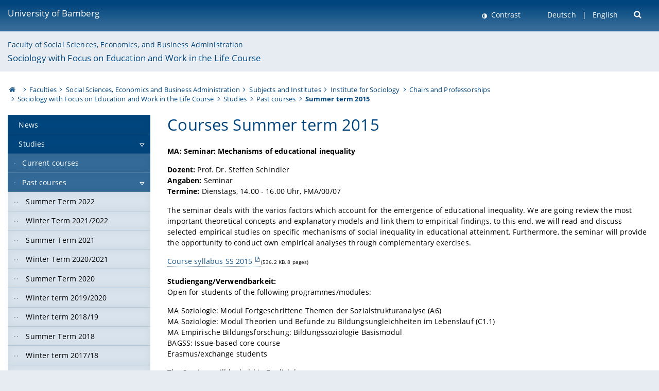

--- FILE ---
content_type: text/html; charset=utf-8
request_url: https://www.uni-bamberg.de/en/sociology/chairs-and-professorships/education-and-work-in-the-life-course/studies/past-courses/summer-term-2015/
body_size: 6600
content:
<!DOCTYPE html>
<html lang="en">
<head>

<meta charset="utf-8">
<!-- 
	featured by elementare teilchen GmbH, www.elementare-teilchen.de

	This website is powered by TYPO3 - inspiring people to share!
	TYPO3 is a free open source Content Management Framework initially created by Kasper Skaarhoj and licensed under GNU/GPL.
	TYPO3 is copyright 1998-2026 of Kasper Skaarhoj. Extensions are copyright of their respective owners.
	Information and contribution at https://typo3.org/
-->



<title>Summer term 2015 - Sociology with Focus on Education and Work in the Life Course </title>
<meta name="generator" content="TYPO3 CMS">
<meta name="viewport" content="width=device-width, initial-scale=1">
<meta name="robots" content="noindex, nofollow">
<meta name="twitter:card" content="summary">
<meta name="revisit-after" content="7 days">


<link rel="stylesheet" href="/typo3temp/assets/css/0e161fa31ef1359d8d20987651f196ee.css?1728045045" media="all" nonce="fgq5gh9P8-kf1bFjgAsaNTZ7khrE0UWQL14Iaco5iUraXnbhO8ob6Q">
<link rel="stylesheet" href="/_assets/8ff03e32fdbff3962349cc6e17c99f7d/Css/MediaAlbum.css?1732185887" media="all" nonce="fgq5gh9P8-kf1bFjgAsaNTZ7khrE0UWQL14Iaco5iUraXnbhO8ob6Q">
<link rel="stylesheet" href="/_assets/47400bb84e4e0324cd1d0a84db430fe5/Css/styles.css?1741641568" media="all" nonce="fgq5gh9P8-kf1bFjgAsaNTZ7khrE0UWQL14Iaco5iUraXnbhO8ob6Q">
<link href="/_frontend/bundled/assets/screen-D2VbbZ-P.css?1769786275" rel="stylesheet" nonce="fgq5gh9P8-kf1bFjgAsaNTZ7khrE0UWQL14Iaco5iUraXnbhO8ob6Q" >






<link rel="icon" type="image/png" href="/_frontend/siteunibamberg/favicon/favicon-96x96.png" sizes="96x96" />
        <link rel="icon" type="image/svg+xml" href="/_frontend/siteunibamberg/favicon/favicon.svg" />
        <link rel="shortcut icon" href="/_frontend/siteunibamberg/favicon/favicon.ico" />
        <link rel="apple-touch-icon" sizes="180x180" href="/_frontend/siteunibamberg/favicon/apple-touch-icon.png" />
        <link rel="manifest" href="">
<link rel="canonical" href="https://www.uni-bamberg.de/en/sociology/chairs-and-professorships/education-and-work-in-the-life-course/studies/past-courses/summer-term-2015/"/>

<link rel="alternate" hreflang="de" href="https://www.uni-bamberg.de/sozbalv/studium/vergangene-lehrveranstaltungen/sommersemester-2015/"/>
<link rel="alternate" hreflang="en-US" href="https://www.uni-bamberg.de/en/sociology/chairs-and-professorships/education-and-work-in-the-life-course/studies/past-courses/summer-term-2015/"/>
<link rel="alternate" hreflang="x-default" href="https://www.uni-bamberg.de/sozbalv/studium/vergangene-lehrveranstaltungen/sommersemester-2015/"/>

<script type="application/ld+json">[{"@context":"https:\/\/www.schema.org","@type":"BreadcrumbList","itemListElement":[{"@type":"ListItem","position":1,"item":{"@id":"https:\/\/www.uni-bamberg.de\/en\/","name":"Homepage University of Bamberg"}},{"@type":"ListItem","position":2,"item":{"@id":"https:\/\/www.uni-bamberg.de\/en\/faculties\/","name":"Faculties"}},{"@type":"ListItem","position":3,"item":{"@id":"https:\/\/www.uni-bamberg.de\/en\/sowi\/","name":"Social Sciences, Economics and Business Administration"}},{"@type":"ListItem","position":4,"item":{"@id":"https:\/\/www.uni-bamberg.de\/en\/sowi\/subjects-and-institutes\/","name":"Subjects and Institutes"}},{"@type":"ListItem","position":5,"item":{"@id":"https:\/\/www.uni-bamberg.de\/en\/sociology\/","name":"Institute for Sociology"}},{"@type":"ListItem","position":6,"item":{"@id":"https:\/\/www.uni-bamberg.de\/en\/sociology\/chairs-and-professorships\/","name":"Chairs and Professorships"}},{"@type":"ListItem","position":7,"item":{"@id":"https:\/\/www.uni-bamberg.de\/en\/sociology\/chairs-and-professorships\/education-and-work-in-the-life-course\/","name":"Sociology with Focus on Education and Work in the Life Course"}},{"@type":"ListItem","position":8,"item":{"@id":"https:\/\/www.uni-bamberg.de\/en\/sociology\/chairs-and-professorships\/education-and-work-in-the-life-course\/studies\/","name":"Studies"}},{"@type":"ListItem","position":9,"item":{"@id":"https:\/\/www.uni-bamberg.de\/en\/sociology\/chairs-and-professorships\/education-and-work-in-the-life-course\/studies\/past-courses\/","name":"Past courses"}},{"@type":"ListItem","position":10,"item":{"@id":"https:\/\/www.uni-bamberg.de\/en\/sociology\/chairs-and-professorships\/education-and-work-in-the-life-course\/studies\/past-courses\/summer-term-2015\/","name":"Summer term 2015"}}]}]</script>
</head>
<body class="page  page--default  act-responsive "
	      data-page="96621" data-rootline="18944 62 212 230 130123 130135 81972 81980 87315 96621 "><nav class="page__skiplinks"><ul><li><a href="#nav-main">zur Hauptnavigation springen</a></li><li><a href="#content-main">zum Inhaltsbereich springen</a></li></ul></nav><div class="responsive"></div><div id="top" class="page__wrapper"><header class="page-head-mobile no-print"><div data-headroom class="page-head-mobile__item  clearfix "><nav class="page-head-mobile__nav"><a class="page-head-mobile__nav__link  js-show-nav" href="#" title="Navigation"></a></nav><div class="page-head-mobile__brand"><a href="/en/" title="University of Bamberg">University of Bamberg</a></div><a class="[ page-head__search-hint ] js-search-toggle" href="#" title="Suche"><span class="u-visually-hidden">
						open search form
					</span></a></div><div class="page-content__nav-parents"><div class="nav-parents__button"><a href="#" class="nav-parents__button--link  [ link-list__link ] js-show-nav-parents" title="Navigation">
						You are here
					</a></div><nav class="nav-parents"><ul class="nav-parents__list  [ link-list ]"><li class="[ nav-parents__item  nav-parent__item--parent ]  link-list__item" ><a href="/en/" class="nav-parents__link  [ link-list__link ]" title="The University of Bamberg&#039;s academic profile is rooted in the humanities, social and economic sciences, human sciences and computer sciences.">Homepage University of Bamberg</a></li><li class="[ nav-parents__item  nav-parent__item--parent ]  link-list__item" ><a href="/en/faculties/" class="nav-parents__link  [ link-list__link ]" title="a) Humanities b) Social Sciences, Economics, Business Administration c) Human Sciences, Education d) Information Systems, Computer Sciences">Faculties</a></li><li class="[ nav-parents__item  nav-parent__item--parent ]  link-list__item" ><a href="/en/sowi/" class="nav-parents__link  [ link-list__link ]" title="Social Sciences, Economics and Business Administration">Social Sciences, Economics and Business Administration</a></li><li class="[ nav-parents__item  nav-parent__item--parent ]  link-list__item" ><a href="/en/sowi/subjects-and-institutes/" class="nav-parents__link  [ link-list__link ]" title="Subjects and Institutes">Subjects and Institutes</a></li><li class="[ nav-parents__item  nav-parent__item--parent ]  link-list__item" ><a href="/en/sociology/" class="nav-parents__link  [ link-list__link ]" title="Institute for Sociology">Institute for Sociology</a></li><li class="[ nav-parents__item  nav-parent__item--parent ]  link-list__item" ><a href="/en/sociology/chairs-and-professorships/" class="nav-parents__link  [ link-list__link ]" title="Chairs and Professorships">Chairs and Professorships</a></li><li class="[ nav-parents__item  nav-parent__item--parent ]  link-list__item" ><a href="/en/sociology/chairs-and-professorships/education-and-work-in-the-life-course/" class="nav-parents__link  [ link-list__link ]" title="Sociology with Focus on Education and Work in the Life Course">Sociology with Focus on Education and Work in the Life Course</a></li><li class="[ nav-parents__item  nav-parent__item--parent ]  link-list__item" ><a href="/en/sociology/chairs-and-professorships/education-and-work-in-the-life-course/studies/" class="nav-parents__link  [ link-list__link ]" title="Studies">Studies</a></li><li class="[ nav-parents__item  nav-parent__item--parent ]  link-list__item" ><a href="/en/sociology/chairs-and-professorships/education-and-work-in-the-life-course/studies/past-courses/" class="nav-parents__link  [ link-list__link ]" title="Past courses">Past courses</a></li><li class="[ nav-parents__item  nav-parent__item--parent ]  link-list__item" ><a href="/en/sociology/chairs-and-professorships/education-and-work-in-the-life-course/studies/past-courses/summer-term-2015/" class="nav-parents__link  [ link-list__link ]" title="Summer term 2015">Summer term 2015</a></li></ul></nav></div><div class="[ page-head__search  page-head__search--mobile ]  js-search"><form class="search-global search-global--mobile js-search-global-form" action="https://www.google.com"><fieldset><label class="search-global__option js-search-option is-active" data-search-option="Unibamberg">
                    www.uni-bamberg.de
                    <input type="radio" name="searchOption" value="www.uni-bamberg.de"/></label><label class="search-global__option js-search-option" data-search-option="Univis">
                    univis.uni-bamberg.de
                    <input type="radio" name="searchOption" value="univis.uni-bamberg.de"/></label><label class="search-global__option js-search-option" data-search-option="Fis">
                    fis.uni-bamberg.de
                    <input type="radio" name="searchOption" value="fis.uni-bamberg.de"/></label></fieldset><fieldset><input name="q" type="text" class="search__input js-search-global-input" placeholder="Search with Google" aria-label="search"/><button type="submit" class="search__submit  js-search-global-submit" title="start searching"><span class="u-visually-hidden">start searching</span></button><div class="search__engines-container"><label class="search__engine  js-search-engine is-active" data-search-engine="Google"><input class="u-visually-hidden" type="radio" name="searchEngine" value="https://www.google.de/search"><span class="search__engine-icon search__engine-icon-google"></span><span class="u-visually-hidden">Google</span></label><label class="search__engine  js-search-engine" data-search-engine="Ecosia"><input class="u-visually-hidden" type="radio" name="searchEngine" value="https://www.ecosia.org/search"><span class="search__engine-icon search__engine-icon-ecosia"></span><span class="u-visually-hidden">Ecosia</span></label><label class="search__engine  js-search-engine" data-search-engine="Bing"><input class="u-visually-hidden" type="radio" name="searchEngine" value="https://www.bing.com/search"><span class="search__engine-icon search__engine-icon-bing"></span><span class="u-visually-hidden">Bing</span></label></div></fieldset><button type="button" class="search-global__close js-search-toggle"><span class="u-visually-hidden">close search form</span></button></form></div></header><header class="page-head"><div class="page-head__item  clearfix  [ box  box--large  box--brand-1st ]  [ rounded--topright--large  rounded--topleft ]  gradient--header"><div class="page-head__brand"><div class="page-head__logo"><a href="/en/" title="University of Bamberg"><span class="page-head__logo__img page-head__logo__img--en">&nbsp; </span> University of Bamberg</a></div></div><div class="page-head__useractions no-print"><div class="[ page-head__contrast ]"><div class="contrastx"><et-state-toggle active-class="t-contrast" inactive-class="" cookie="contrastTheme" el="body"><button
                                    type="button"
                                    class="contrast__button"
                                >
                                    Contrast
                                </button></et-state-toggle></div></div><div class="[ page-head__language ]"><nav class="nav-language"><ul class="[ list-inline  link-list  list-inline--delimited  list-inline--delimited-shadow  list-inline--delimited-bright  list-inline--delimited-large  ][ nav-language__list ]  js-lang-list"><li data-testid="language-link" class="list-inline__item  nav-language__item--mobile [ c-nav-lang__link ]"><a href="/sozbalv/studium/vergangene-lehrveranstaltungen/sommersemester-2015/">Deutsch</a></li><li data-testid="language-link" class="list-inline__item  nav-language__item--mobile  [ c-nav-lang__link  c-nav-lang__link--active ]">English</li></ul></nav></div><div class="[ page-head__search ]"><button class="search__toggle js-search-toggle" type="button"><span class="u-visually-hidden">Suche öffnen</span></button></div></div><div class="[ page-head__search-overlay ] rounded--topleft rounded--topright--large js-search"><form class="search-global js-search-global-form" action="https://www.google.com"><fieldset><label class="search-global__option js-search-option is-active" data-search-option="Unibamberg">
                    www.uni-bamberg.de
                    <input type="radio" name="searchOption" value="www.uni-bamberg.de"/></label><label class="search-global__option js-search-option" data-search-option="Univis">
                    univis.uni-bamberg.de
                    <input type="radio" name="searchOption" value="univis.uni-bamberg.de"/></label><label class="search-global__option js-search-option" data-search-option="Fis">
                    fis.uni-bamberg.de
                    <input type="radio" name="searchOption" value="fis.uni-bamberg.de"/></label></fieldset><fieldset><input name="q" type="text" class="search__input js-search-global-input" placeholder="Search with Google" aria-label="search"/><button type="submit" class="search__submit  js-search-global-submit" title="start searching"><span class="u-visually-hidden">start searching</span></button><div class="search__engines-container"><label class="search__engine  js-search-engine is-active" data-search-engine="Google"><input class="u-visually-hidden" type="radio" name="searchEngine" value="https://www.google.de/search"><span class="search__engine-icon search__engine-icon-google"></span><span class="u-visually-hidden">Google</span></label><label class="search__engine  js-search-engine" data-search-engine="Ecosia"><input class="u-visually-hidden" type="radio" name="searchEngine" value="https://www.ecosia.org/search"><span class="search__engine-icon search__engine-icon-ecosia"></span><span class="u-visually-hidden">Ecosia</span></label><label class="search__engine  js-search-engine" data-search-engine="Bing"><input class="u-visually-hidden" type="radio" name="searchEngine" value="https://www.bing.com/search"><span class="search__engine-icon search__engine-icon-bing"></span><span class="u-visually-hidden">Bing</span></label></div></fieldset><button type="button" class="search-global__close js-search-toggle"><span class="u-visually-hidden">close search form</span></button></form></div></div><div class="page-head__sector  [ box  box--brand-1st-light ] "><div class="sector__logo"></div><p class="[ sector__title  sector__title2 ]"><a href="/en/sowi/">Faculty of Social Sciences, Economics, and Business Administration</a></p><p class="[ sector__title  sector__title1 ]"><a href="/en/sociology/chairs-and-professorships/education-and-work-in-the-life-course/">Sociology with Focus on Education and Work in the Life Course</a></p></div><div class="page-head__breadcrumb  [ stripe ]  js-breadcrumb"><ol class="nav-breadcrumb  nav-breadcrumb--delimited list-inline"><li class="nav-breadcrumb__item"><a href="/en/" class="icon--home">&nbsp;<span class="u-visually-hidden">University of bamberg</span></a></li><li class="nav-breadcrumb__item" ><a href="/en/faculties/" class="nav-breadcrumb__link" title="a) Humanities b) Social Sciences, Economics, Business Administration c) Human Sciences, Education d) Information Systems, Computer Sciences">Faculties</a></li><li class="nav-breadcrumb__item" ><a href="/en/sowi/" class="nav-breadcrumb__link" title="Social Sciences, Economics and Business Administration">Social Sciences, Economics and Business Administration</a></li><li class="nav-breadcrumb__item" ><a href="/en/sowi/subjects-and-institutes/" class="nav-breadcrumb__link" title="Subjects and Institutes">Subjects and Institutes</a></li><li class="nav-breadcrumb__item" ><a href="/en/sociology/" class="nav-breadcrumb__link" title="Institute for Sociology">Institute for Sociology</a></li><li class="nav-breadcrumb__item" ><a href="/en/sociology/chairs-and-professorships/" class="nav-breadcrumb__link" title="Chairs and Professorships">Chairs and Professorships</a></li><li class="nav-breadcrumb__item" ><a href="/en/sociology/chairs-and-professorships/education-and-work-in-the-life-course/" class="nav-breadcrumb__link" title="Sociology with Focus on Education and Work in the Life Course">Sociology with Focus on Education and Work in the Life Course</a></li><li class="nav-breadcrumb__item" ><a href="/en/sociology/chairs-and-professorships/education-and-work-in-the-life-course/studies/" class="nav-breadcrumb__link" title="Studies">Studies</a></li><li class="nav-breadcrumb__item" ><a href="/en/sociology/chairs-and-professorships/education-and-work-in-the-life-course/studies/past-courses/" class="nav-breadcrumb__link" title="Past courses">Past courses</a></li><li class="[ nav-breadcrumb__item  nav-breadcrumb__item--active ]">Summer term 2015</li></ol></div></header><main class="page-content"><div class="page-content__nav" id="nav-main"><!-- Start nav-mobile --><nav class="nav-mobile  js-nav-panel" data-ui-component="Mobile navigation"><div class="page-content__sector [ box  box--brand-1st-light ] ">
						Website section:
						<p class="[ sector__title  sector__title2 ]"><a href="/en/sowi/">Faculty of Social Sciences, Economics, and Business Administration</a></p><p class="[ sector__title  sector__title1 ]"><a href="/en/sociology/chairs-and-professorships/education-and-work-in-the-life-course/">Sociology with Focus on Education and Work in the Life Course</a></p></div><div class="page-content__useractions"><et-state-toggle active-class="t-contrast" inactive-class="" cookie="contrastTheme" el="body"><button type="button" class="page-content__contrast contrast__button  link-list__item__link contrastx--mobile  contrastx">
                                Contrast
                            </button></et-state-toggle><button class="[ page-content__language-hint ]  js-toggle-lang">
							Language
						</button><div class="page-content__language"><nav class=" [ nav-language  nav-language--mobile ] js-lang"><ul class="[ list-inline  link-list  list-inline--delimited  list-inline--delimited-shadow  list-inline--delimited-bright  list-inline--delimited-large  ][ nav-language__list ]  js-lang-list"><li data-testid="language-link" class="list-inline__item  nav-language__item--mobile [ c-nav-lang__link ]"><a href="/sozbalv/studium/vergangene-lehrveranstaltungen/sommersemester-2015/">Deutsch</a></li><li data-testid="language-link" class="list-inline__item  nav-language__item--mobile  [ c-nav-lang__link  c-nav-lang__link--active ]">English</li></ul></nav></div></div><nav class="nav-sector " data-ui-component="Sector navigation"><ul class="nav-sector__container  [ link-list ]"><li class="[ nav-sector__item  nav-sector__item--flyout  nav-sector__item--first ]  link-list__item" data-page="81981"><a href="/en/sociology/chairs-and-professorships/education-and-work-in-the-life-course/news/" class="nav-sector__link  [ link-list__link ]"><span class="nav-sector__link-text">News</span></a></li><li class="[ nav-sector__item  nav-sector__item--parent  nav-sector__item--flyout ]  [ link-list__item ]" data-page="81980"><a href="/en/sociology/chairs-and-professorships/education-and-work-in-the-life-course/studies/" class="nav-sector__link  [ link-list__link ]  js-nav-sector__link--has-subpages"><span class="nav-sector__link-text">Studies</span><span class="nav-sector__expand js-expand"></span></a><ul class="[ nav-sector__container  nav-sector__container--level-2 ]  [ link-list ]"><li class="[ nav-sector__item  nav-sector__item--flyout  nav-sector__item--first ]  link-list__item" data-page="87317"><a href="/en/sociology/chairs-and-professorships/education-and-work-in-the-life-course/studies/translate-to-1-english-aktuelle-lehrveranstaltungen/" class="nav-sector__link  [ link-list__link ]"><span class="nav-sector__link-text">Current courses</span></a></li><li class="[ nav-sector__item  nav-sector__item--parent  nav-sector__item--flyout ]  [ link-list__item ]" data-page="87315"><a href="/en/sociology/chairs-and-professorships/education-and-work-in-the-life-course/studies/past-courses/" class="nav-sector__link  [ link-list__link ]  js-nav-sector__link--has-subpages"><span class="nav-sector__link-text">Past courses</span><span class="nav-sector__expand js-expand"></span></a><ul class="[ nav-sector__container  nav-sector__container--level-3 ]  [ link-list ]"><li class="[ nav-sector__item  nav-sector__item--flyout  nav-sector__item--first ]  link-list__item" data-page="154720"><a href="/en/sociology/chairs-and-professorships/education-and-work-in-the-life-course/studies/past-courses/translate-to-1-english-sommersemester-2022/" class="nav-sector__link  [ link-list__link ]"><span class="nav-sector__link-text">Summer Term 2022</span></a></li><li class="[ nav-sector__item  nav-sector__item--flyout  ]  link-list__item" data-page="149944"><a href="/en/sociology/chairs-and-professorships/education-and-work-in-the-life-course/studies/past-courses/winter-term-2021-2022/" class="nav-sector__link  [ link-list__link ]"><span class="nav-sector__link-text">Winter Term 2021/2022</span></a></li><li class="[ nav-sector__item  nav-sector__item--flyout  ]  link-list__item" data-page="146590"><a href="/en/sociology/chairs-and-professorships/education-and-work-in-the-life-course/studies/past-courses/winter-term-20202021-1/" class="nav-sector__link  [ link-list__link ]"><span class="nav-sector__link-text">Summer Term 2021</span></a></li><li class="[ nav-sector__item  nav-sector__item--flyout  ]  link-list__item" data-page="136115"><a href="/en/sociology/chairs-and-professorships/education-and-work-in-the-life-course/studies/past-courses/winter-term-20202021/" class="nav-sector__link  [ link-list__link ]"><span class="nav-sector__link-text">Winter Term 2020/2021</span></a></li><li class="[ nav-sector__item  nav-sector__item--flyout  ]  link-list__item" data-page="134028"><a href="/en/sociology/chairs-and-professorships/education-and-work-in-the-life-course/studies/past-courses/summer-term-2020/" class="nav-sector__link  [ link-list__link ]"><span class="nav-sector__link-text">Summer Term 2020</span></a></li><li class="[ nav-sector__item  nav-sector__item--flyout  ]  link-list__item" data-page="132425"><a href="/en/sociology/chairs-and-professorships/education-and-work-in-the-life-course/studies/past-courses/winter-term-20192020/" class="nav-sector__link  [ link-list__link ]"><span class="nav-sector__link-text">Winter term 2019/2020</span></a></li><li class="[ nav-sector__item  nav-sector__item--flyout  ]  link-list__item" data-page="128414"><a href="/en/sociology/chairs-and-professorships/education-and-work-in-the-life-course/studies/past-courses/winter-term-201819/" class="nav-sector__link  [ link-list__link ]"><span class="nav-sector__link-text">Winter term 2018/19</span></a></li><li class="[ nav-sector__item  nav-sector__item--flyout  ]  link-list__item" data-page="125679"><a href="/en/sociology/chairs-and-professorships/education-and-work-in-the-life-course/studies/past-courses/summer-term-2018/" class="nav-sector__link  [ link-list__link ]"><span class="nav-sector__link-text">Summer Term 2018</span></a></li><li class="[ nav-sector__item  nav-sector__item--flyout  ]  link-list__item" data-page="120129"><a href="/en/sociology/chairs-and-professorships/education-and-work-in-the-life-course/studies/past-courses/winter-term-201718/" class="nav-sector__link  [ link-list__link ]"><span class="nav-sector__link-text">Winter term 2017/18</span></a></li><li class="[ nav-sector__item  nav-sector__item--flyout  ]  link-list__item" data-page="119729"><a href="/en/sociology/chairs-and-professorships/education-and-work-in-the-life-course/studies/past-courses/summer-term-2017/" class="nav-sector__link  [ link-list__link ]"><span class="nav-sector__link-text">Summer term 2017</span></a></li><li class="[ nav-sector__item  nav-sector__item--flyout  ]  link-list__item" data-page="117934"><a href="/en/sociology/chairs-and-professorships/education-and-work-in-the-life-course/studies/past-courses/winter-term-201617/" class="nav-sector__link  [ link-list__link ]"><span class="nav-sector__link-text">Winter Term 2016/17</span></a></li><li class="[ nav-sector__item  nav-sector__item--flyout  ]  link-list__item" data-page="114188"><a href="/en/sociology/chairs-and-professorships/education-and-work-in-the-life-course/studies/past-courses/summer-term-2016/" class="nav-sector__link  [ link-list__link ]"><span class="nav-sector__link-text">Summer term 2016</span></a></li><li class="[ nav-sector__item  nav-sector__item--flyout  ]  link-list__item" data-page="113003"><a href="/en/sociology/chairs-and-professorships/education-and-work-in-the-life-course/studies/past-courses/winter-term-201516/" class="nav-sector__link  [ link-list__link ]"><span class="nav-sector__link-text">Winter term 2015/16</span></a></li><li class="[ nav-sector__item  nav-sector__item--flyout  ]  link-list__item" data-page="96621"><a href="/en/sociology/chairs-and-professorships/education-and-work-in-the-life-course/studies/past-courses/summer-term-2015/" class="nav-sector__link  [ link-list__link ]"><span class="nav-sector__link-text">Summer term 2015</span></a></li><li class="[ nav-sector__item  nav-sector__item--flyout  ]  link-list__item" data-page="93828"><a href="/en/sociology/chairs-and-professorships/education-and-work-in-the-life-course/studies/past-courses/winter-term-201415/" class="nav-sector__link  [ link-list__link ]"><span class="nav-sector__link-text">Winter term 2014/15</span></a></li><li class="[ nav-sector__item  nav-sector__item--flyout  ]  link-list__item" data-page="90482"><a href="/en/sociology/chairs-and-professorships/education-and-work-in-the-life-course/studies/past-courses/summer-term-2014/" class="nav-sector__link  [ link-list__link ]"><span class="nav-sector__link-text">Summer term 2014</span></a></li><li class="[ nav-sector__item  nav-sector__item--flyout  ]  link-list__item" data-page="87316"><a href="/en/sociology/chairs-and-professorships/education-and-work-in-the-life-course/studies/past-courses/winter-term-201314/" class="nav-sector__link  [ link-list__link ]"><span class="nav-sector__link-text">Winter term 2013/14</span></a></li><li class="[ nav-sector__item  nav-sector__item--flyout  ]  link-list__item" data-page="87319"><a href="/en/sociology/chairs-and-professorships/education-and-work-in-the-life-course/studies/past-courses/summer-term-2013/" class="nav-sector__link  [ link-list__link ]"><span class="nav-sector__link-text">Summer term 2013</span></a></li><li class="[ nav-sector__item  nav-sector__item--flyout  nav-sector__item--last ]  link-list__item" data-page="87320"><a href="/en/sociology/chairs-and-professorships/education-and-work-in-the-life-course/studies/past-courses/winter-term-201213/" class="nav-sector__link  [ link-list__link ]"><span class="nav-sector__link-text">Winter term 2012/13</span></a></li></ul></li><li class="[ nav-sector__item  nav-sector__item--flyout  nav-sector__item--last ]  link-list__item" data-page="87318"><a href="/en/sociology/chairs-and-professorships/education-and-work-in-the-life-course/studies/information-material/" class="nav-sector__link  [ link-list__link ]"><span class="nav-sector__link-text">Information material</span></a></li></ul></li><li class="[ nav-sector__item  nav-sector__item--parent  nav-sector__item--flyout ]  [ link-list__item ]" data-page="81979"><a href="/en/sociology/chairs-and-professorships/education-and-work-in-the-life-course/research/" class="nav-sector__link  [ link-list__link ]  js-nav-sector__link--has-subpages"><span class="nav-sector__link-text">Research</span><span class="nav-sector__expand js-expand"></span></a><ul class="[ nav-sector__container  nav-sector__container--level-2 ]  [ link-list ]"><li class="[ nav-sector__item  nav-sector__item--flyout  nav-sector__item--first ]  link-list__item" data-page="154723"><a href="/en/sociology/chairs-and-professorships/education-and-work-in-the-life-course/research/projects-at-the-university-of-bamberg/" class="nav-sector__link  [ link-list__link ]"><span class="nav-sector__link-text">Projects at the University of Bamberg</span></a></li><li class="[ nav-sector__item  nav-sector__item--flyout  ]  link-list__item" data-page="119735"><a href="/en/sociology/chairs-and-professorships/education-and-work-in-the-life-course/research/completed-projects/" class="nav-sector__link  [ link-list__link ]"><span class="nav-sector__link-text">Previous projects</span></a></li><li class="[ nav-sector__item  nav-sector__item--flyout  ]  link-list__item" data-page="136230"><a href="/en/sociology/chairs-and-professorships/education-and-work-in-the-life-course/research/neps-pillar-3/" class="nav-sector__link  [ link-list__link ]"><span class="nav-sector__link-text">NEPS Pillar 3</span></a></li><li class="[ nav-sector__item  nav-sector__item--flyout  ]  link-list__item" data-page="96524"><a href="/en/sociology/chairs-and-professorships/education-and-work-in-the-life-course/research/publications/" class="nav-sector__link  [ link-list__link ]"><span class="nav-sector__link-text">Publications</span></a></li><li class="[ nav-sector__item  nav-sector__item--flyout  nav-sector__item--last ]  link-list__item" data-page="127991"><a href="/en/sociology/chairs-and-professorships/education-and-work-in-the-life-course/research/syntax/" class="nav-sector__link  [ link-list__link ]"><span class="nav-sector__link-text">Syntax</span></a></li></ul></li><li class="[ nav-sector__item  nav-sector__item--parent  nav-sector__item--flyout ]  [ link-list__item ]" data-page="84865"><a href="/en/sociology/chairs-and-professorships/education-and-work-in-the-life-course/team/" class="nav-sector__link  [ link-list__link ]  js-nav-sector__link--has-subpages"><span class="nav-sector__link-text">Team</span><span class="nav-sector__expand js-expand"></span></a><ul class="[ nav-sector__container  nav-sector__container--level-2 ]  [ link-list ]"><li class="[ nav-sector__item  nav-sector__item--flyout  nav-sector__item--first ]  link-list__item" data-page="131936"><a href="/en/sociology/chairs-and-professorships/education-and-work-in-the-life-course/team/prof-dr-steffen-schindler/" class="nav-sector__link  [ link-list__link ]"><span class="nav-sector__link-text">Prof. Dr. Steffen Schindler</span></a></li><li class="[ nav-sector__item  nav-sector__item--flyout  ]  link-list__item" data-page="133366"><a href="/en/sociology/chairs-and-professorships/education-and-work-in-the-life-course/team/traute-simons-office/" class="nav-sector__link  [ link-list__link ]"><span class="nav-sector__link-text">Traute Simons (Office)</span></a></li><li class="[ nav-sector__item  nav-sector__item--flyout  ]  link-list__item" data-page="87308"><a href="/en/sociology/chairs-and-professorships/education-and-work-in-the-life-course/team/student-research-assistants/" class="nav-sector__link  [ link-list__link ]"><span class="nav-sector__link-text">Student Research Assistants</span></a></li><li class="[ nav-sector__item  nav-sector__item--flyout  nav-sector__item--last ]  link-list__item" data-page="129278"><a href="/en/sociology/chairs-and-professorships/education-and-work-in-the-life-course/team/former-team-members/" class="nav-sector__link  [ link-list__link ]"><span class="nav-sector__link-text">Former Team Members</span></a></li></ul></li><li class="[ nav-sector__item  nav-sector__item--flyout  nav-sector__item--last ]  link-list__item" data-page="86771"><a href="/en/sociology/chairs-and-professorships/education-and-work-in-the-life-course/contact/" class="nav-sector__link  [ link-list__link ]"><span class="nav-sector__link-text">Contact</span></a></li></ul></nav></nav><!-- End nav-mobile --><aside class="page-content__nav-links  base-padding--mobile"></aside></div><!--TYPO3SEARCH_begin--><article id="content-main" class="page-content__content" ><section class="page-content__main page-content__main--full"><div id="c409999" class="ce"><h1>Courses Summer term 2015</h1></div><div id="c410002" class="ce  
"><div class="ce-textpic ce-center ce-above"><div class="ce-bodytext"><p><strong>MA: Seminar: Mechanisms of educational inequality</strong></p><p><strong>Dozent:</strong> Prof. Dr. Steffen Schindler<br><strong>Angaben:</strong> Seminar<br><strong>Termine:</strong> Dienstags, 14.00 - 16.00 Uhr, FMA/00/07
</p><p>The seminar deals with the varios factors which account for the emergence of educational inequality. We are going review the most important theoretical concepts and explanatory models and link them to empirical findings. to this end, we will read and discuss selected empirical studies on specific mechanisms of social inequality in educational atteinment. Furthermore, the seminar will provide the opportunity to conduct own empirical analyses through complementary exercises.
</p><p><a href="/fileadmin/sozbalv/Lehre/pre_syllabus_stw2015.pdf" class="download">Course syllabus SS 2015</a><span class="filesize">(536.2 KB, 8 pages)</span></p><p><strong>Studiengang/Verwendbarkeit:</strong><br>Open for students of the following programmes/modules:
</p><p>MA Soziologie: Modul Fortgeschrittene Themen der Sozialstrukturanalyse (A6)<br>MA Soziologie: Modul Theorien und Befunde zu Bildungsungleichheiten im Lebenslauf (C1.1)<br>MA Empirische Bildungsforschung: Bildungssoziologie Basismodul<br>BAGSS: Issue-based core course<br>Erasmus/exchange students
</p><p>The Seminar will be held in English language.
</p><p><strong>ECTS-Information:</strong></p><p>MA Soziologie: 6 ECTS, requirements: small assignments, presentation, term paper<br>MA Empirische Bildungsforschung: part of "Bildungssoziologie Basismodul" 15 ECTS, requirements: small assignments, presentation, term paper (elective)
</p><p><strong>Anmeldeschluss zur Teilnahme:</strong> 13.04.2015 (über FlexNow)<br><strong>Registration deadline:</strong> 13/04/2015 (via FlexNow)
</p><p>&nbsp;</p><p><strong><br></strong></p></div></div></div></section><div class="container  container__totop  js-totop-link  is-pinned"><div class="c-totop"><a class="c-totop_link" href="#top" title="Scroll to top"></a></div></div></article><!--TYPO3SEARCH_end--></main></div><footer class="page-content__footer  [ stripe  stripe--content-footer ] "><div class="page-content-footer__wrapper "><div class="page-content-footer__inner-wrapper"><div class=""><p class="page-content-footer__item page-content-footer__descr"><span class="seitenid">Page 96621</span></p><nav class="page-content-footer__item page-content__nav-meta nav-meta"><ul class="[ list-inline ]"><li><a href="/en/sozbalv/kontaktnavigation/contact/">Contact</a></li><li><a href="/en/sozbalv/kontaktnavigation/legal/">Legal</a></li></ul></nav></div></div></div></footer><footer class="page-footer [ stripe  stripe--footer ]"><div class="container  container--footer  page-footer__container"><div class="page-footer__items"><nav class="page-footer__item  page-footer__nav" aria-labelledby="footer-headline-left"><p class="page-footer__item__headline" id="footer-headline-left">Online Services</p><div><ul><li><a href="https://fis.uni-bamberg.de/?locale=en" target="_blank" rel="noreferrer">FIS (Research Information System)</a></li><li><a href="/en/examinations-office/flexnow-for-students/">FlexNow2 for Students</a></li><li><a href="/en/examinations-office/flexnow-for-employees/">FlexNow2 for Employees</a></li><li><a href="https://qis.uni-bamberg.de/qisserver/rds?state=user&amp;type=0&amp;noDBAction=y&amp;init=y" target="_blank" rel="noreferrer">Portal for Students and Applicants of Master’s Degree Programmes</a></li><li><a href="https://o365.uni-bamberg.de/" target="_blank" rel="noreferrer">Office 365</a></li><li><a href="https://katalog.ub.uni-bamberg.de/vufind/?lng=en" target="_blank" rel="noreferrer">University Library Catalogue</a></li><li>Webmail:<br><a href="https://mailex.uni-bamberg.de/" target="_blank" rel="noreferrer">https://mailex.uni-bamberg.de</a><br><a href="https://o365.uni-bamberg.de/" target="_blank" rel="noreferrer">https://o365.uni-bamberg.de</a></li></ul></div></nav><nav class="page-footer__item  page-footer__nav" aria-labelledby="footer-headline-middle"><p class="page-footer__item__headline" id="footer-headline-middle">Main Menu</p><div><ul><li><a href="/en/university/">University</a></li><li><a href="/en/faculties/">Faculties</a></li><li><a href="/en/administration-and-institutions/">Administration &amp; Institutions</a></li><li><a href="/en/studies/">Studies</a></li><li><a href="/en/research/">Research</a></li><li><a href="/en/international/">International</a></li></ul></div></nav><section class="page-footer__item  page-footer__item--address  link-marker-none" aria-labelledby="footer-headline-right"><p class="page-footer__item__headline" id="footer-headline-right">Contact</p><div><p>University of Bamberg<br> Kapuzinerstraße 16<br> D-96047 Bamberg</p><p>Phone: +49 951 863-0<br> Email: <a href="#" data-mailto-token="kygjrm8nmqrYslg+zykzcpe,bc" data-mailto-vector="-2">post(at)uni-bamberg.de</a></p></div><div class="page-footer__socialmedia"><p class="page-footer__item__headline">Follow us</p><a class="link--instagram" href="https://www.instagram.com/uni_bamberg/" target="_blank" rel="noreferrer" title="Instagram" aria-label="Instagram">Instagram</a><a class="link--facebook" href="https://www.facebook.com/UniBamberg/" target="_blank" rel="noreferrer" title="Facebook" aria-label="Facebook">Facebook</a><a class="link--bluesky" href="https://bsky.app/profile/uni-bamberg.de" target="_blank" rel="noreferrer" title="Bluesky" aria-label="Bluesky">Bluesky</a><a class="link--tiktok" href="https://www.tiktok.com/@unibamberg" target="_blank" rel="noreferrer" title="Tiktok" aria-label="Tiktok">Toktok</a><br/><a href="/universitaet/aktuelles/newsletter-abonnieren/" title="Subscribe to newsletter" class="link--newsletter">Subscribe to newsletter</a></div></section></div></div></footer><script nonce="fgq5gh9P8-kf1bFjgAsaNTZ7khrE0UWQL14Iaco5iUraXnbhO8ob6Q">
            
            var _paq = _paq || [];
            _paq.push(["disableCookies"]);
            _paq.push(['trackPageView']);
            _paq.push(['enableLinkTracking']);
            _paq.push(['addDownloadExtensions', "html|html"]);
            (function() {
                var u="//matomo.www.uni-bamberg.de/";
                _paq.push(['setTrackerUrl', u+'piwik.php']);
                _paq.push(['setSiteId', 1]);
                if (typeof addTrackerId !== 'undefined') {
                    _paq.push([ 'addTracker', u+'piwik.php', addTrackerId ]);
                }
                var d=document, g=d.createElement('script'), s=d.getElementsByTagName('script')[0];
                g.type='text/javascript'; g.async=true; g.defer=true; g.src=u+'piwik.js'; s.parentNode.insertBefore(g,s);
            })();
        </script><noscript><img src="//matomo.www.uni-bamberg.de/piwik.php?idsite=1" style="border:0;" alt=""></noscript>




<script id="powermail_conditions_container" data-condition-uri="https://www.uni-bamberg.de/en/sociology/chairs-and-professorships/education-and-work-in-the-life-course/studies/past-courses/summer-term-2015?type=3132"></script>

<script src="/_assets/948410ace0dfa9ad00627133d9ca8a23/JavaScript/Powermail/Form.min.js?1760518844" defer="defer" nonce="fgq5gh9P8-kf1bFjgAsaNTZ7khrE0UWQL14Iaco5iUraXnbhO8ob6Q"></script>
<script src="/_assets/6b4f2a2766cf7ae23f682cf290eb0950/JavaScript/PowermailCondition.min.js?1763136161" defer="defer" nonce="fgq5gh9P8-kf1bFjgAsaNTZ7khrE0UWQL14Iaco5iUraXnbhO8ob6Q"></script>
<script src="/_assets/47400bb84e4e0324cd1d0a84db430fe5/JavaScript/decode.js?1741641568" nonce="fgq5gh9P8-kf1bFjgAsaNTZ7khrE0UWQL14Iaco5iUraXnbhO8ob6Q"></script>
<script async="async" src="/typo3temp/assets/js/59cb7c5e3fccb968fb36c2e97ef8bf95.js?1765795484"></script>
<script type="module" src="/_frontend/bundled/assets/main-B6c5PWVy.js?1769786275" nonce="fgq5gh9P8-kf1bFjgAsaNTZ7khrE0UWQL14Iaco5iUraXnbhO8ob6Q"></script>


</body>
</html>